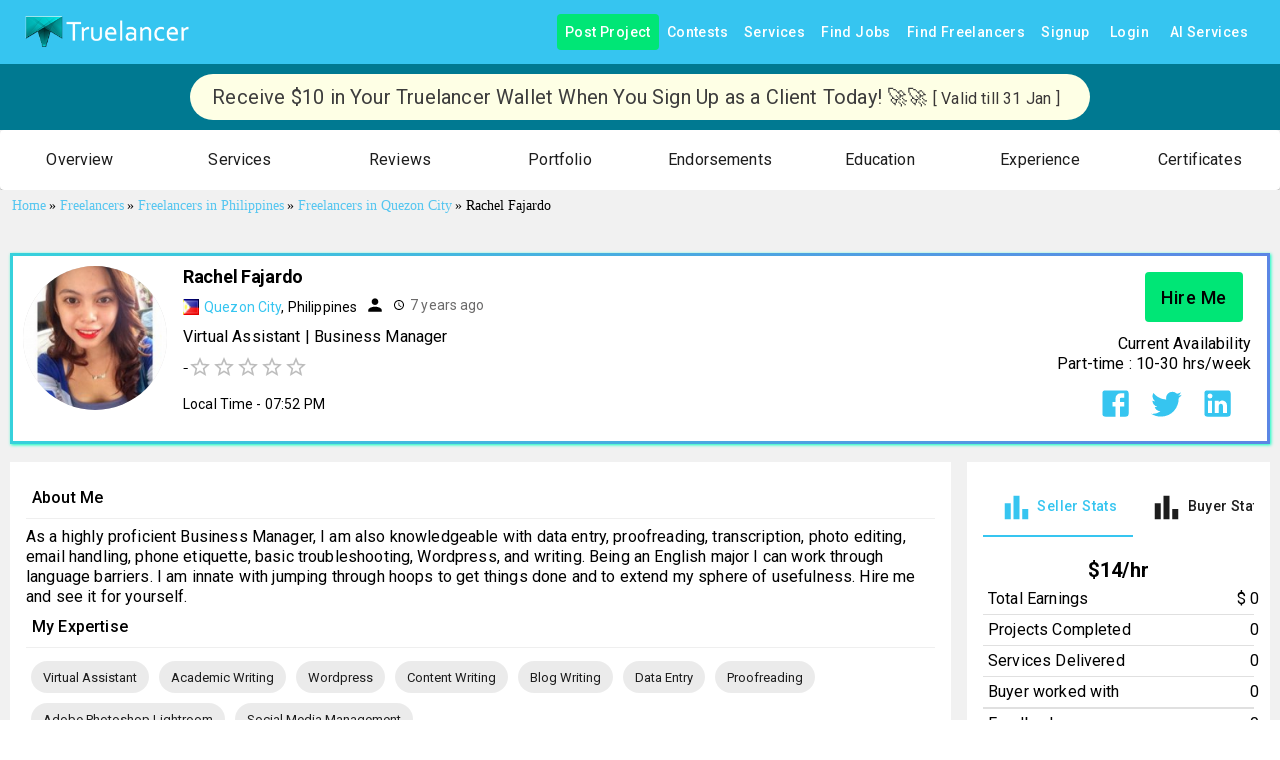

--- FILE ---
content_type: application/javascript; charset=utf-8
request_url: https://www.truelancer.com/_next/static/chunks/49340-7824ab17cd9e2960.js
body_size: 2375
content:
"use strict";(self.webpackChunk_N_E=self.webpackChunk_N_E||[]).push([[49340],{17317:function(t,n,e){e.d(n,{Z:function(){return o}});var i=e(67294);function o(t,n){var e,o;return i.isValidElement(t)&&-1!==n.indexOf(null!=(e=t.type.muiName)?e:null==(o=t.type)||null==(o=o._payload)||null==(o=o.value)?void 0:o.muiName)}},50762:function(t,n,e){var i=e(63366),o=e(87462),a=e(67294),r=e(90512),s=e(94780),u=e(2101),l=e(51363),p=e(86529),d=e(84796),c=e(71189),f=e(85893);let v=["className","component","elevation","square","variant"],h=t=>{let{square:n,elevation:e,variant:i,classes:o}=t;return(0,s.Z)({root:["root",i,!n&&"rounded","elevation"===i&&"elevation".concat(e)]},c.J,o)},E=(0,l.ZP)("div",{name:"MuiPaper",slot:"Root",overridesResolver:(t,n)=>{let{ownerState:e}=t;return[n.root,n[e.variant],!e.square&&n.rounded,"elevation"===e.variant&&n["elevation".concat(e.elevation)]]}})(t=>{var n;let{theme:e,ownerState:i}=t;return(0,o.Z)({backgroundColor:(e.vars||e).palette.background.paper,color:(e.vars||e).palette.text.primary,transition:e.transitions.create("box-shadow")},!i.square&&{borderRadius:e.shape.borderRadius},"outlined"===i.variant&&{border:"1px solid ".concat((e.vars||e).palette.divider)},"elevation"===i.variant&&(0,o.Z)({boxShadow:(e.vars||e).shadows[i.elevation]},!e.vars&&"dark"===e.palette.mode&&{backgroundImage:"linear-gradient(".concat((0,u.Fq)("#fff",(0,p.Z)(i.elevation)),", ").concat((0,u.Fq)("#fff",(0,p.Z)(i.elevation)),")")},e.vars&&{backgroundImage:null==(n=e.vars.overlays)?void 0:n[i.elevation]}))}),x=a.forwardRef(function(t,n){let e=(0,d.i)({props:t,name:"MuiPaper"}),{className:a,component:s="div",elevation:u=1,square:l=!1,variant:p="elevation"}=e,c=(0,i.Z)(e,v),x=(0,o.Z)({},e,{component:s,elevation:u,square:l,variant:p}),m=h(x);return(0,f.jsx)(E,(0,o.Z)({as:s,ownerState:x,className:(0,r.Z)(m.root,a),ref:n},c))});n.Z=x},71189:function(t,n,e){e.d(n,{J:function(){return a}});var i=e(1588),o=e(34867);function a(t){return(0,o.ZP)("MuiPaper",t)}let r=(0,i.Z)("MuiPaper",["root","rounded","outlined","elevation","elevation0","elevation1","elevation2","elevation3","elevation4","elevation5","elevation6","elevation7","elevation8","elevation9","elevation10","elevation11","elevation12","elevation13","elevation14","elevation15","elevation16","elevation17","elevation18","elevation19","elevation20","elevation21","elevation22","elevation23","elevation24"]);n.Z=r},86529:function(t,n){n.Z=t=>((t<1?5.11916*t**2:4.5*Math.log(t+1)+2)/100).toFixed(2)},19435:function(t,n,e){e.d(n,{C:function(){return o},n:function(){return i}});let i=t=>t.scrollTop;function o(t,n){var e,i;let{timeout:o,easing:a,style:r={}}=t;return{duration:null!=(e=r.transitionDuration)?e:"number"==typeof o?o:o[n.mode]||0,easing:null!=(i=r.transitionTimingFunction)?i:"object"==typeof a?a[n.mode]:a,delay:r.transitionDelay}}},85660:function(t,n,e){var i=e(17317);n.Z=i.Z},76645:function(t,n,e){var i=e(73546);n.Z=i.Z},98885:function(t,n,e){e.d(n,{ZP:function(){return x}});var i=e(63366),o=e(94578),a=e(67294),r=e(73935),s={disabled:!1},u=e(220),l=e(59391),p="unmounted",d="exited",c="entering",f="entered",v="exiting",h=function(t){function n(n,e){i=t.call(this,n,e)||this;var i,o,a=e&&!e.isMounting?n.enter:n.appear;return i.appearStatus=null,n.in?a?(o=d,i.appearStatus=c):o=f:o=n.unmountOnExit||n.mountOnEnter?p:d,i.state={status:o},i.nextCallback=null,i}(0,o.Z)(n,t),n.getDerivedStateFromProps=function(t,n){return t.in&&n.status===p?{status:d}:null};var e=n.prototype;return e.componentDidMount=function(){this.updateStatus(!0,this.appearStatus)},e.componentDidUpdate=function(t){var n=null;if(t!==this.props){var e=this.state.status;this.props.in?e!==c&&e!==f&&(n=c):(e===c||e===f)&&(n=v)}this.updateStatus(!1,n)},e.componentWillUnmount=function(){this.cancelNextCallback()},e.getTimeouts=function(){var t,n,e,i=this.props.timeout;return t=n=e=i,null!=i&&"number"!=typeof i&&(t=i.exit,n=i.enter,e=void 0!==i.appear?i.appear:n),{exit:t,enter:n,appear:e}},e.updateStatus=function(t,n){if(void 0===t&&(t=!1),null!==n){if(this.cancelNextCallback(),n===c){if(this.props.unmountOnExit||this.props.mountOnEnter){var e=this.props.nodeRef?this.props.nodeRef.current:r.findDOMNode(this);e&&(0,l.Q)(e)}this.performEnter(t)}else this.performExit()}else this.props.unmountOnExit&&this.state.status===d&&this.setState({status:p})},e.performEnter=function(t){var n=this,e=this.props.enter,i=this.context?this.context.isMounting:t,o=this.props.nodeRef?[i]:[r.findDOMNode(this),i],a=o[0],u=o[1],l=this.getTimeouts(),p=i?l.appear:l.enter;if(!t&&!e||s.disabled){this.safeSetState({status:f},function(){n.props.onEntered(a)});return}this.props.onEnter(a,u),this.safeSetState({status:c},function(){n.props.onEntering(a,u),n.onTransitionEnd(p,function(){n.safeSetState({status:f},function(){n.props.onEntered(a,u)})})})},e.performExit=function(){var t=this,n=this.props.exit,e=this.getTimeouts(),i=this.props.nodeRef?void 0:r.findDOMNode(this);if(!n||s.disabled){this.safeSetState({status:d},function(){t.props.onExited(i)});return}this.props.onExit(i),this.safeSetState({status:v},function(){t.props.onExiting(i),t.onTransitionEnd(e.exit,function(){t.safeSetState({status:d},function(){t.props.onExited(i)})})})},e.cancelNextCallback=function(){null!==this.nextCallback&&(this.nextCallback.cancel(),this.nextCallback=null)},e.safeSetState=function(t,n){n=this.setNextCallback(n),this.setState(t,n)},e.setNextCallback=function(t){var n=this,e=!0;return this.nextCallback=function(i){e&&(e=!1,n.nextCallback=null,t(i))},this.nextCallback.cancel=function(){e=!1},this.nextCallback},e.onTransitionEnd=function(t,n){this.setNextCallback(n);var e=this.props.nodeRef?this.props.nodeRef.current:r.findDOMNode(this),i=null==t&&!this.props.addEndListener;if(!e||i){setTimeout(this.nextCallback,0);return}if(this.props.addEndListener){var o=this.props.nodeRef?[this.nextCallback]:[e,this.nextCallback],a=o[0],s=o[1];this.props.addEndListener(a,s)}null!=t&&setTimeout(this.nextCallback,t)},e.render=function(){var t=this.state.status;if(t===p)return null;var n=this.props,e=n.children,o=(n.in,n.mountOnEnter,n.unmountOnExit,n.appear,n.enter,n.exit,n.timeout,n.addEndListener,n.onEnter,n.onEntering,n.onEntered,n.onExit,n.onExiting,n.onExited,n.nodeRef,(0,i.Z)(n,["children","in","mountOnEnter","unmountOnExit","appear","enter","exit","timeout","addEndListener","onEnter","onEntering","onEntered","onExit","onExiting","onExited","nodeRef"]));return a.createElement(u.Z.Provider,{value:null},"function"==typeof e?e(t,o):a.cloneElement(a.Children.only(e),o))},n}(a.Component);function E(){}h.contextType=u.Z,h.propTypes={},h.defaultProps={in:!1,mountOnEnter:!1,unmountOnExit:!1,appear:!1,enter:!0,exit:!0,onEnter:E,onEntering:E,onEntered:E,onExit:E,onExiting:E,onExited:E},h.UNMOUNTED=p,h.EXITED=d,h.ENTERING=c,h.ENTERED=f,h.EXITING=v;var x=h},59391:function(t,n,e){e.d(n,{Q:function(){return i}});var i=function(t){return t.scrollTop}}}]);